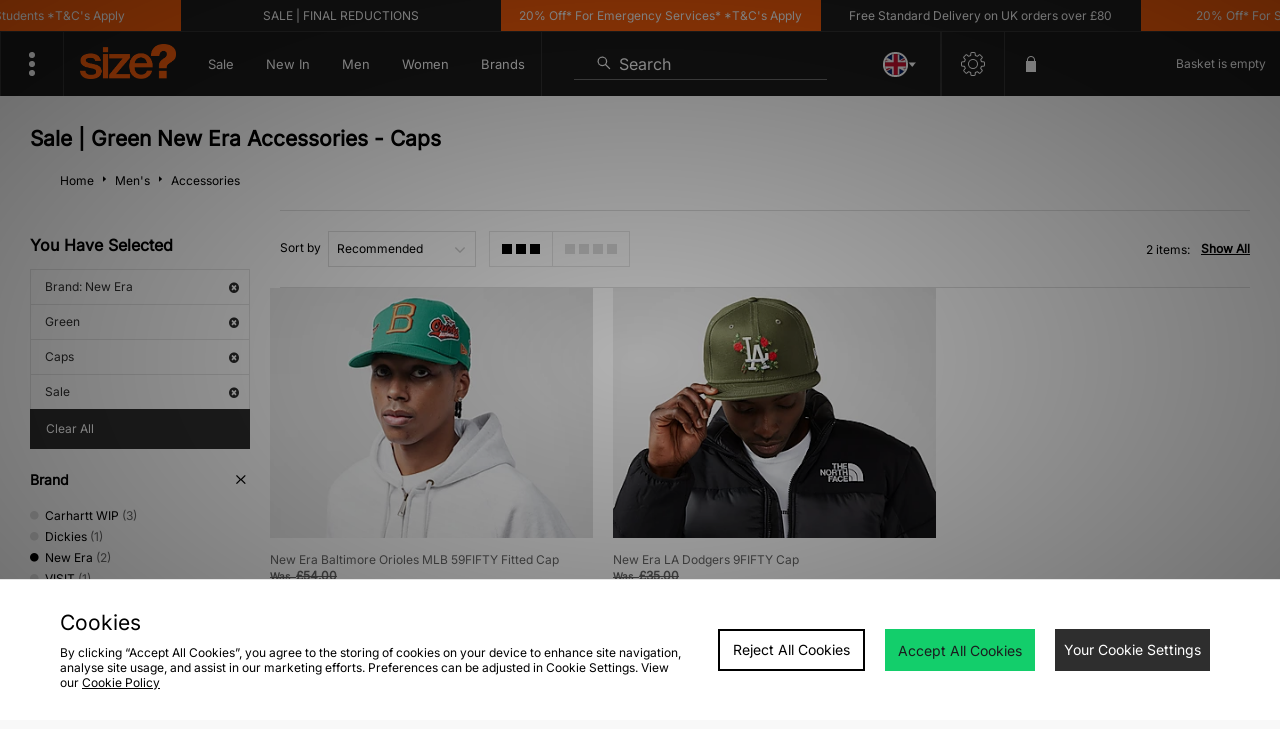

--- FILE ---
content_type: application/x-javascript
request_url: https://size-client-resources.s3.amazonaws.com/redesign/resources/size-search-e.js
body_size: 237
content:
jQuery(document).ready(function(){
  jQuery('#searchButton').click(function() {
    jQuery('#lbOpenBg').css('display', 'block');
  });
  jQuery('#searchClose').click(function() {
    jQuery('#lbOpenBg').css('display', 'none');
  });
});


--- FILE ---
content_type: text/plain; charset=utf-8
request_url: https://whatsmyip.jdmesh.co/
body_size: -40
content:
{
  "ip": "3.138.106.242"
}